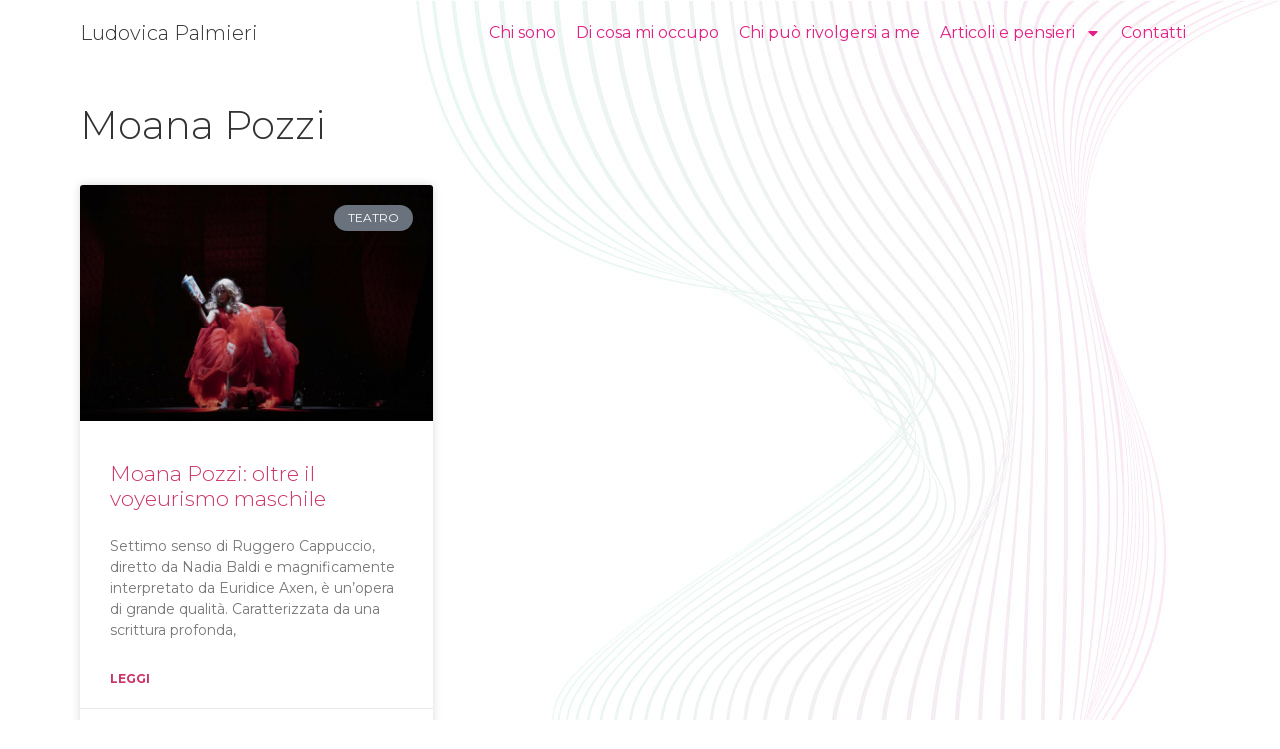

--- FILE ---
content_type: text/html; charset=UTF-8
request_url: https://www.ludovicapalmieri.com/tag/moana-pozzi/
body_size: 11395
content:
<!doctype html>
<html lang="it-IT">
<head>
	<meta charset="UTF-8">
	<meta name="viewport" content="width=device-width, initial-scale=1">
	<link rel="profile" href="https://gmpg.org/xfn/11">
	<meta name='robots' content='index, follow, max-image-preview:large, max-snippet:-1, max-video-preview:-1' />

	<!-- This site is optimized with the Yoast SEO plugin v21.6 - https://yoast.com/wordpress/plugins/seo/ -->
	<title>Moana Pozzi Archivi - Ludovica Palmieri</title>
	<link rel="canonical" href="https://www.ludovicapalmieri.com/tag/moana-pozzi/" />
	<meta property="og:locale" content="it_IT" />
	<meta property="og:type" content="article" />
	<meta property="og:title" content="Moana Pozzi Archivi - Ludovica Palmieri" />
	<meta property="og:url" content="https://www.ludovicapalmieri.com/tag/moana-pozzi/" />
	<meta property="og:site_name" content="Ludovica Palmieri" />
	<meta name="twitter:card" content="summary_large_image" />
	<script type="application/ld+json" class="yoast-schema-graph">{"@context":"https://schema.org","@graph":[{"@type":"CollectionPage","@id":"https://www.ludovicapalmieri.com/tag/moana-pozzi/","url":"https://www.ludovicapalmieri.com/tag/moana-pozzi/","name":"Moana Pozzi Archivi - Ludovica Palmieri","isPartOf":{"@id":"https://www.ludovicapalmieri.com/#website"},"primaryImageOfPage":{"@id":"https://www.ludovicapalmieri.com/tag/moana-pozzi/#primaryimage"},"image":{"@id":"https://www.ludovicapalmieri.com/tag/moana-pozzi/#primaryimage"},"thumbnailUrl":"https://www.ludovicapalmieri.com/wp-content/uploads/2023/01/Ntfi_07072020_Settimo_Senso_Ph_SalvatorePastore_L0A0303.jpg","breadcrumb":{"@id":"https://www.ludovicapalmieri.com/tag/moana-pozzi/#breadcrumb"},"inLanguage":"it-IT"},{"@type":"ImageObject","inLanguage":"it-IT","@id":"https://www.ludovicapalmieri.com/tag/moana-pozzi/#primaryimage","url":"https://www.ludovicapalmieri.com/wp-content/uploads/2023/01/Ntfi_07072020_Settimo_Senso_Ph_SalvatorePastore_L0A0303.jpg","contentUrl":"https://www.ludovicapalmieri.com/wp-content/uploads/2023/01/Ntfi_07072020_Settimo_Senso_Ph_SalvatorePastore_L0A0303.jpg","width":1600,"height":1066,"caption":"Settimo Senso, ph Salvatore Pastore"},{"@type":"BreadcrumbList","@id":"https://www.ludovicapalmieri.com/tag/moana-pozzi/#breadcrumb","itemListElement":[{"@type":"ListItem","position":1,"name":"Home","item":"https://www.ludovicapalmieri.com/"},{"@type":"ListItem","position":2,"name":"Moana Pozzi"}]},{"@type":"WebSite","@id":"https://www.ludovicapalmieri.com/#website","url":"https://www.ludovicapalmieri.com/","name":"Ludovica Palmieri","description":"Appassionata di arte, cultura ed umanità","potentialAction":[{"@type":"SearchAction","target":{"@type":"EntryPoint","urlTemplate":"https://www.ludovicapalmieri.com/?s={search_term_string}"},"query-input":"required name=search_term_string"}],"inLanguage":"it-IT"}]}</script>
	<!-- / Yoast SEO plugin. -->


<link rel="alternate" type="application/rss+xml" title="Ludovica Palmieri &raquo; Feed" href="https://www.ludovicapalmieri.com/feed/" />
<link rel="alternate" type="application/rss+xml" title="Ludovica Palmieri &raquo; Feed dei commenti" href="https://www.ludovicapalmieri.com/comments/feed/" />
<link rel="alternate" type="application/rss+xml" title="Ludovica Palmieri &raquo; Moana Pozzi Feed del tag" href="https://www.ludovicapalmieri.com/tag/moana-pozzi/feed/" />
<style id='wp-img-auto-sizes-contain-inline-css'>
img:is([sizes=auto i],[sizes^="auto," i]){contain-intrinsic-size:3000px 1500px}
/*# sourceURL=wp-img-auto-sizes-contain-inline-css */
</style>
<link rel='stylesheet' id='wpra-lightbox-css' href='https://www.ludovicapalmieri.com/wp-content/plugins/wp-rss-aggregator/core/css/jquery-colorbox.css?ver=1.4.33' media='all' />
<style id='wp-emoji-styles-inline-css'>

	img.wp-smiley, img.emoji {
		display: inline !important;
		border: none !important;
		box-shadow: none !important;
		height: 1em !important;
		width: 1em !important;
		margin: 0 0.07em !important;
		vertical-align: -0.1em !important;
		background: none !important;
		padding: 0 !important;
	}
/*# sourceURL=wp-emoji-styles-inline-css */
</style>
<link rel='stylesheet' id='wp-block-library-css' href='https://www.ludovicapalmieri.com/wp-includes/css/dist/block-library/style.min.css?ver=6.9' media='all' />
<style id='global-styles-inline-css'>
:root{--wp--preset--aspect-ratio--square: 1;--wp--preset--aspect-ratio--4-3: 4/3;--wp--preset--aspect-ratio--3-4: 3/4;--wp--preset--aspect-ratio--3-2: 3/2;--wp--preset--aspect-ratio--2-3: 2/3;--wp--preset--aspect-ratio--16-9: 16/9;--wp--preset--aspect-ratio--9-16: 9/16;--wp--preset--color--black: #000000;--wp--preset--color--cyan-bluish-gray: #abb8c3;--wp--preset--color--white: #ffffff;--wp--preset--color--pale-pink: #f78da7;--wp--preset--color--vivid-red: #cf2e2e;--wp--preset--color--luminous-vivid-orange: #ff6900;--wp--preset--color--luminous-vivid-amber: #fcb900;--wp--preset--color--light-green-cyan: #7bdcb5;--wp--preset--color--vivid-green-cyan: #00d084;--wp--preset--color--pale-cyan-blue: #8ed1fc;--wp--preset--color--vivid-cyan-blue: #0693e3;--wp--preset--color--vivid-purple: #9b51e0;--wp--preset--gradient--vivid-cyan-blue-to-vivid-purple: linear-gradient(135deg,rgb(6,147,227) 0%,rgb(155,81,224) 100%);--wp--preset--gradient--light-green-cyan-to-vivid-green-cyan: linear-gradient(135deg,rgb(122,220,180) 0%,rgb(0,208,130) 100%);--wp--preset--gradient--luminous-vivid-amber-to-luminous-vivid-orange: linear-gradient(135deg,rgb(252,185,0) 0%,rgb(255,105,0) 100%);--wp--preset--gradient--luminous-vivid-orange-to-vivid-red: linear-gradient(135deg,rgb(255,105,0) 0%,rgb(207,46,46) 100%);--wp--preset--gradient--very-light-gray-to-cyan-bluish-gray: linear-gradient(135deg,rgb(238,238,238) 0%,rgb(169,184,195) 100%);--wp--preset--gradient--cool-to-warm-spectrum: linear-gradient(135deg,rgb(74,234,220) 0%,rgb(151,120,209) 20%,rgb(207,42,186) 40%,rgb(238,44,130) 60%,rgb(251,105,98) 80%,rgb(254,248,76) 100%);--wp--preset--gradient--blush-light-purple: linear-gradient(135deg,rgb(255,206,236) 0%,rgb(152,150,240) 100%);--wp--preset--gradient--blush-bordeaux: linear-gradient(135deg,rgb(254,205,165) 0%,rgb(254,45,45) 50%,rgb(107,0,62) 100%);--wp--preset--gradient--luminous-dusk: linear-gradient(135deg,rgb(255,203,112) 0%,rgb(199,81,192) 50%,rgb(65,88,208) 100%);--wp--preset--gradient--pale-ocean: linear-gradient(135deg,rgb(255,245,203) 0%,rgb(182,227,212) 50%,rgb(51,167,181) 100%);--wp--preset--gradient--electric-grass: linear-gradient(135deg,rgb(202,248,128) 0%,rgb(113,206,126) 100%);--wp--preset--gradient--midnight: linear-gradient(135deg,rgb(2,3,129) 0%,rgb(40,116,252) 100%);--wp--preset--font-size--small: 13px;--wp--preset--font-size--medium: 20px;--wp--preset--font-size--large: 36px;--wp--preset--font-size--x-large: 42px;--wp--preset--spacing--20: 0.44rem;--wp--preset--spacing--30: 0.67rem;--wp--preset--spacing--40: 1rem;--wp--preset--spacing--50: 1.5rem;--wp--preset--spacing--60: 2.25rem;--wp--preset--spacing--70: 3.38rem;--wp--preset--spacing--80: 5.06rem;--wp--preset--shadow--natural: 6px 6px 9px rgba(0, 0, 0, 0.2);--wp--preset--shadow--deep: 12px 12px 50px rgba(0, 0, 0, 0.4);--wp--preset--shadow--sharp: 6px 6px 0px rgba(0, 0, 0, 0.2);--wp--preset--shadow--outlined: 6px 6px 0px -3px rgb(255, 255, 255), 6px 6px rgb(0, 0, 0);--wp--preset--shadow--crisp: 6px 6px 0px rgb(0, 0, 0);}:where(.is-layout-flex){gap: 0.5em;}:where(.is-layout-grid){gap: 0.5em;}body .is-layout-flex{display: flex;}.is-layout-flex{flex-wrap: wrap;align-items: center;}.is-layout-flex > :is(*, div){margin: 0;}body .is-layout-grid{display: grid;}.is-layout-grid > :is(*, div){margin: 0;}:where(.wp-block-columns.is-layout-flex){gap: 2em;}:where(.wp-block-columns.is-layout-grid){gap: 2em;}:where(.wp-block-post-template.is-layout-flex){gap: 1.25em;}:where(.wp-block-post-template.is-layout-grid){gap: 1.25em;}.has-black-color{color: var(--wp--preset--color--black) !important;}.has-cyan-bluish-gray-color{color: var(--wp--preset--color--cyan-bluish-gray) !important;}.has-white-color{color: var(--wp--preset--color--white) !important;}.has-pale-pink-color{color: var(--wp--preset--color--pale-pink) !important;}.has-vivid-red-color{color: var(--wp--preset--color--vivid-red) !important;}.has-luminous-vivid-orange-color{color: var(--wp--preset--color--luminous-vivid-orange) !important;}.has-luminous-vivid-amber-color{color: var(--wp--preset--color--luminous-vivid-amber) !important;}.has-light-green-cyan-color{color: var(--wp--preset--color--light-green-cyan) !important;}.has-vivid-green-cyan-color{color: var(--wp--preset--color--vivid-green-cyan) !important;}.has-pale-cyan-blue-color{color: var(--wp--preset--color--pale-cyan-blue) !important;}.has-vivid-cyan-blue-color{color: var(--wp--preset--color--vivid-cyan-blue) !important;}.has-vivid-purple-color{color: var(--wp--preset--color--vivid-purple) !important;}.has-black-background-color{background-color: var(--wp--preset--color--black) !important;}.has-cyan-bluish-gray-background-color{background-color: var(--wp--preset--color--cyan-bluish-gray) !important;}.has-white-background-color{background-color: var(--wp--preset--color--white) !important;}.has-pale-pink-background-color{background-color: var(--wp--preset--color--pale-pink) !important;}.has-vivid-red-background-color{background-color: var(--wp--preset--color--vivid-red) !important;}.has-luminous-vivid-orange-background-color{background-color: var(--wp--preset--color--luminous-vivid-orange) !important;}.has-luminous-vivid-amber-background-color{background-color: var(--wp--preset--color--luminous-vivid-amber) !important;}.has-light-green-cyan-background-color{background-color: var(--wp--preset--color--light-green-cyan) !important;}.has-vivid-green-cyan-background-color{background-color: var(--wp--preset--color--vivid-green-cyan) !important;}.has-pale-cyan-blue-background-color{background-color: var(--wp--preset--color--pale-cyan-blue) !important;}.has-vivid-cyan-blue-background-color{background-color: var(--wp--preset--color--vivid-cyan-blue) !important;}.has-vivid-purple-background-color{background-color: var(--wp--preset--color--vivid-purple) !important;}.has-black-border-color{border-color: var(--wp--preset--color--black) !important;}.has-cyan-bluish-gray-border-color{border-color: var(--wp--preset--color--cyan-bluish-gray) !important;}.has-white-border-color{border-color: var(--wp--preset--color--white) !important;}.has-pale-pink-border-color{border-color: var(--wp--preset--color--pale-pink) !important;}.has-vivid-red-border-color{border-color: var(--wp--preset--color--vivid-red) !important;}.has-luminous-vivid-orange-border-color{border-color: var(--wp--preset--color--luminous-vivid-orange) !important;}.has-luminous-vivid-amber-border-color{border-color: var(--wp--preset--color--luminous-vivid-amber) !important;}.has-light-green-cyan-border-color{border-color: var(--wp--preset--color--light-green-cyan) !important;}.has-vivid-green-cyan-border-color{border-color: var(--wp--preset--color--vivid-green-cyan) !important;}.has-pale-cyan-blue-border-color{border-color: var(--wp--preset--color--pale-cyan-blue) !important;}.has-vivid-cyan-blue-border-color{border-color: var(--wp--preset--color--vivid-cyan-blue) !important;}.has-vivid-purple-border-color{border-color: var(--wp--preset--color--vivid-purple) !important;}.has-vivid-cyan-blue-to-vivid-purple-gradient-background{background: var(--wp--preset--gradient--vivid-cyan-blue-to-vivid-purple) !important;}.has-light-green-cyan-to-vivid-green-cyan-gradient-background{background: var(--wp--preset--gradient--light-green-cyan-to-vivid-green-cyan) !important;}.has-luminous-vivid-amber-to-luminous-vivid-orange-gradient-background{background: var(--wp--preset--gradient--luminous-vivid-amber-to-luminous-vivid-orange) !important;}.has-luminous-vivid-orange-to-vivid-red-gradient-background{background: var(--wp--preset--gradient--luminous-vivid-orange-to-vivid-red) !important;}.has-very-light-gray-to-cyan-bluish-gray-gradient-background{background: var(--wp--preset--gradient--very-light-gray-to-cyan-bluish-gray) !important;}.has-cool-to-warm-spectrum-gradient-background{background: var(--wp--preset--gradient--cool-to-warm-spectrum) !important;}.has-blush-light-purple-gradient-background{background: var(--wp--preset--gradient--blush-light-purple) !important;}.has-blush-bordeaux-gradient-background{background: var(--wp--preset--gradient--blush-bordeaux) !important;}.has-luminous-dusk-gradient-background{background: var(--wp--preset--gradient--luminous-dusk) !important;}.has-pale-ocean-gradient-background{background: var(--wp--preset--gradient--pale-ocean) !important;}.has-electric-grass-gradient-background{background: var(--wp--preset--gradient--electric-grass) !important;}.has-midnight-gradient-background{background: var(--wp--preset--gradient--midnight) !important;}.has-small-font-size{font-size: var(--wp--preset--font-size--small) !important;}.has-medium-font-size{font-size: var(--wp--preset--font-size--medium) !important;}.has-large-font-size{font-size: var(--wp--preset--font-size--large) !important;}.has-x-large-font-size{font-size: var(--wp--preset--font-size--x-large) !important;}
/*# sourceURL=global-styles-inline-css */
</style>

<style id='classic-theme-styles-inline-css'>
/*! This file is auto-generated */
.wp-block-button__link{color:#fff;background-color:#32373c;border-radius:9999px;box-shadow:none;text-decoration:none;padding:calc(.667em + 2px) calc(1.333em + 2px);font-size:1.125em}.wp-block-file__button{background:#32373c;color:#fff;text-decoration:none}
/*# sourceURL=/wp-includes/css/classic-themes.min.css */
</style>
<link rel='stylesheet' id='bootstrap-css' href='https://www.ludovicapalmieri.com/wp-content/themes/ludovica-palmieri/lib/bootstrap/css/bootstrap.min.css?ver=6.9' media='all' />
<link rel='stylesheet' id='parent-style-css' href='https://www.ludovicapalmieri.com/wp-content/themes/ludovica-palmieri/style.css?ver=6.9' media='all' />
<link rel='stylesheet' id='hello-elementor-css' href='https://www.ludovicapalmieri.com/wp-content/themes/hello-elementor/style.min.css?ver=2.7.1' media='all' />
<link rel='stylesheet' id='hello-elementor-theme-style-css' href='https://www.ludovicapalmieri.com/wp-content/themes/hello-elementor/theme.min.css?ver=2.7.1' media='all' />
<link rel='stylesheet' id='elementor-frontend-css' href='https://www.ludovicapalmieri.com/wp-content/plugins/elementor/assets/css/frontend-lite.min.css?ver=3.17.3' media='all' />
<link rel='stylesheet' id='elementor-post-6-css' href='https://www.ludovicapalmieri.com/wp-content/uploads/elementor/css/post-6.css?ver=1701597878' media='all' />
<link rel='stylesheet' id='elementor-lazyload-css' href='https://www.ludovicapalmieri.com/wp-content/plugins/elementor/assets/css/modules/lazyload/frontend.min.css?ver=3.17.3' media='all' />
<link rel='stylesheet' id='swiper-css' href='https://www.ludovicapalmieri.com/wp-content/plugins/elementor/assets/lib/swiper/css/swiper.min.css?ver=5.3.6' media='all' />
<link rel='stylesheet' id='elementor-pro-css' href='https://www.ludovicapalmieri.com/wp-content/plugins/elementor-pro/assets/css/frontend-lite.min.css?ver=3.12.2' media='all' />
<link rel='stylesheet' id='full-screen-menu-frontend-css' href='https://www.ludovicapalmieri.com/wp-content/plugins/full-screen-menu-for-elementor/assets/css/frontend.min.css?ver=1.0.6' media='all' />
<link rel='stylesheet' id='font-awesome-5-all-css' href='https://www.ludovicapalmieri.com/wp-content/plugins/elementor/assets/lib/font-awesome/css/all.min.css?ver=3.17.3' media='all' />
<link rel='stylesheet' id='font-awesome-4-shim-css' href='https://www.ludovicapalmieri.com/wp-content/plugins/elementor/assets/lib/font-awesome/css/v4-shims.min.css?ver=3.17.3' media='all' />
<link rel='stylesheet' id='elementor-post-19-css' href='https://www.ludovicapalmieri.com/wp-content/uploads/elementor/css/post-19.css?ver=1701597879' media='all' />
<link rel='stylesheet' id='elementor-post-55-css' href='https://www.ludovicapalmieri.com/wp-content/uploads/elementor/css/post-55.css?ver=1701597879' media='all' />
<link rel='stylesheet' id='elementor-post-159-css' href='https://www.ludovicapalmieri.com/wp-content/uploads/elementor/css/post-159.css?ver=1701599301' media='all' />
<link rel='stylesheet' id='google-fonts-1-css' href='https://fonts.googleapis.com/css?family=Roboto%3A100%2C100italic%2C200%2C200italic%2C300%2C300italic%2C400%2C400italic%2C500%2C500italic%2C600%2C600italic%2C700%2C700italic%2C800%2C800italic%2C900%2C900italic%7CRoboto+Slab%3A100%2C100italic%2C200%2C200italic%2C300%2C300italic%2C400%2C400italic%2C500%2C500italic%2C600%2C600italic%2C700%2C700italic%2C800%2C800italic%2C900%2C900italic%7CMontserrat%3A100%2C100italic%2C200%2C200italic%2C300%2C300italic%2C400%2C400italic%2C500%2C500italic%2C600%2C600italic%2C700%2C700italic%2C800%2C800italic%2C900%2C900italic&#038;display=auto&#038;ver=6.9' media='all' />
<link rel="preconnect" href="https://fonts.gstatic.com/" crossorigin><script src="https://www.ludovicapalmieri.com/wp-includes/js/jquery/jquery.min.js?ver=3.7.1" id="jquery-core-js"></script>
<script src="https://www.ludovicapalmieri.com/wp-includes/js/jquery/jquery-migrate.min.js?ver=3.4.1" id="jquery-migrate-js"></script>
<script src="https://www.ludovicapalmieri.com/wp-content/plugins/elementor/assets/lib/font-awesome/js/v4-shims.min.js?ver=3.17.3" id="font-awesome-4-shim-js"></script>
<link rel="https://api.w.org/" href="https://www.ludovicapalmieri.com/wp-json/" /><link rel="alternate" title="JSON" type="application/json" href="https://www.ludovicapalmieri.com/wp-json/wp/v2/tags/260" /><link rel="EditURI" type="application/rsd+xml" title="RSD" href="https://www.ludovicapalmieri.com/xmlrpc.php?rsd" />
<meta name="generator" content="WordPress 6.9" />
<!-- Menexa Login 0.5.0 --><meta name="generator" content="Elementor 3.17.3; features: e_dom_optimization, e_optimized_assets_loading, e_optimized_css_loading, e_font_icon_svg, additional_custom_breakpoints; settings: css_print_method-external, google_font-enabled, font_display-auto">
<!-- Google tag (gtag.js) -->
<script async src="https://www.googletagmanager.com/gtag/js?id=G-EDCMECSSZT"></script>
<script>
  window.dataLayer = window.dataLayer || [];
  function gtag(){dataLayer.push(arguments);}
  gtag('js', new Date());

  gtag('config', 'G-EDCMECSSZT');
</script>
<link rel="icon" href="https://www.ludovicapalmieri.com/wp-content/uploads/2022/02/lp-150x150.jpg" sizes="32x32" />
<link rel="icon" href="https://www.ludovicapalmieri.com/wp-content/uploads/2022/02/lp.jpg" sizes="192x192" />
<link rel="apple-touch-icon" href="https://www.ludovicapalmieri.com/wp-content/uploads/2022/02/lp.jpg" />
<meta name="msapplication-TileImage" content="https://www.ludovicapalmieri.com/wp-content/uploads/2022/02/lp.jpg" />
<link rel='stylesheet' id='elementor-post-300-css' href='https://www.ludovicapalmieri.com/wp-content/uploads/elementor/css/post-300.css?ver=1701597879' media='all' />
<link rel='stylesheet' id='e-animations-css' href='https://www.ludovicapalmieri.com/wp-content/plugins/elementor/assets/lib/animations/animations.min.css?ver=3.17.3' media='all' />
</head>
<body class="archive tag tag-moana-pozzi tag-260 wp-theme-hello-elementor wp-child-theme-ludovica-palmieri e-lazyload elementor-default elementor-template-full-width elementor-kit-6 elementor-page-159">


<a class="skip-link screen-reader-text" href="#content">Vai al contenuto</a>

		<div data-elementor-type="header" data-elementor-id="19" class="elementor elementor-19 elementor-location-header">
								<section class="elementor-section elementor-top-section elementor-element elementor-element-6a9bbc1 elementor-section-content-middle elementor-section-boxed elementor-section-height-default elementor-section-height-default" data-id="6a9bbc1" data-element_type="section">
						<div class="elementor-container elementor-column-gap-default">
					<div class="elementor-column elementor-col-33 elementor-top-column elementor-element elementor-element-48682b3" data-id="48682b3" data-element_type="column">
			<div class="elementor-widget-wrap elementor-element-populated">
								<div class="elementor-element elementor-element-6827b3e elementor-widget elementor-widget-theme-site-title elementor-widget-heading" data-id="6827b3e" data-element_type="widget" data-widget_type="theme-site-title.default">
				<div class="elementor-widget-container">
			<style>/*! elementor - v3.17.0 - 08-11-2023 */
.elementor-heading-title{padding:0;margin:0;line-height:1}.elementor-widget-heading .elementor-heading-title[class*=elementor-size-]>a{color:inherit;font-size:inherit;line-height:inherit}.elementor-widget-heading .elementor-heading-title.elementor-size-small{font-size:15px}.elementor-widget-heading .elementor-heading-title.elementor-size-medium{font-size:19px}.elementor-widget-heading .elementor-heading-title.elementor-size-large{font-size:29px}.elementor-widget-heading .elementor-heading-title.elementor-size-xl{font-size:39px}.elementor-widget-heading .elementor-heading-title.elementor-size-xxl{font-size:59px}</style><h2 class="elementor-heading-title elementor-size-default"><a href="https://www.ludovicapalmieri.com">Ludovica Palmieri</a></h2>		</div>
				</div>
					</div>
		</div>
				<div class="elementor-column elementor-col-66 elementor-top-column elementor-element elementor-element-98febf7 hidden-print" data-id="98febf7" data-element_type="column">
			<div class="elementor-widget-wrap elementor-element-populated">
								<div class="elementor-element elementor-element-9d2fa79 elementor-nav-menu__align-right elementor-nav-menu--stretch elementor-nav-menu--dropdown-tablet elementor-nav-menu__text-align-aside elementor-nav-menu--toggle elementor-nav-menu--burger elementor-widget elementor-widget-nav-menu" data-id="9d2fa79" data-element_type="widget" data-settings="{&quot;full_width&quot;:&quot;stretch&quot;,&quot;layout&quot;:&quot;horizontal&quot;,&quot;submenu_icon&quot;:{&quot;value&quot;:&quot;&lt;svg class=\&quot;e-font-icon-svg e-fas-caret-down\&quot; viewBox=\&quot;0 0 320 512\&quot; xmlns=\&quot;http:\/\/www.w3.org\/2000\/svg\&quot;&gt;&lt;path d=\&quot;M31.3 192h257.3c17.8 0 26.7 21.5 14.1 34.1L174.1 354.8c-7.8 7.8-20.5 7.8-28.3 0L17.2 226.1C4.6 213.5 13.5 192 31.3 192z\&quot;&gt;&lt;\/path&gt;&lt;\/svg&gt;&quot;,&quot;library&quot;:&quot;fa-solid&quot;},&quot;toggle&quot;:&quot;burger&quot;}" data-widget_type="nav-menu.default">
				<div class="elementor-widget-container">
			<link rel="stylesheet" href="https://www.ludovicapalmieri.com/wp-content/plugins/elementor-pro/assets/css/widget-nav-menu.min.css">			<nav class="elementor-nav-menu--main elementor-nav-menu__container elementor-nav-menu--layout-horizontal e--pointer-underline e--animation-fade">
				<ul id="menu-1-9d2fa79" class="elementor-nav-menu"><li class="menu-item menu-item-type-post_type menu-item-object-page menu-item-36"><a href="https://www.ludovicapalmieri.com/chi-sono/" class="elementor-item">Chi sono</a></li>
<li class="menu-item menu-item-type-post_type menu-item-object-page menu-item-37"><a href="https://www.ludovicapalmieri.com/di-cosa-mi-occupo/" class="elementor-item">Di cosa mi occupo</a></li>
<li class="menu-item menu-item-type-post_type menu-item-object-page menu-item-38"><a href="https://www.ludovicapalmieri.com/chi-puo-rivolgersi-a-me/" class="elementor-item">Chi può rivolgersi a me</a></li>
<li class="menu-item menu-item-type-custom menu-item-object-custom menu-item-has-children menu-item-46"><a href="#" class="elementor-item elementor-item-anchor">Articoli e pensieri</a>
<ul class="sub-menu elementor-nav-menu--dropdown">
	<li class="menu-item menu-item-type-post_type menu-item-object-page menu-item-1335"><a href="https://www.ludovicapalmieri.com/artribune/" class="elementor-sub-item">Su Artribune</a></li>
	<li class="menu-item menu-item-type-taxonomy menu-item-object-category menu-item-48"><a href="https://www.ludovicapalmieri.com/category/arte/" class="elementor-sub-item">Arte</a></li>
	<li class="menu-item menu-item-type-taxonomy menu-item-object-category menu-item-49"><a href="https://www.ludovicapalmieri.com/category/pensieri/" class="elementor-sub-item">Pensieri</a></li>
	<li class="menu-item menu-item-type-taxonomy menu-item-object-category menu-item-51"><a href="https://www.ludovicapalmieri.com/category/teatro/" class="elementor-sub-item">Teatro</a></li>
	<li class="menu-item menu-item-type-taxonomy menu-item-object-category menu-item-1159"><a href="https://www.ludovicapalmieri.com/category/salute/" class="elementor-sub-item">Salute</a></li>
</ul>
</li>
<li class="menu-item menu-item-type-post_type menu-item-object-page menu-item-153"><a href="https://www.ludovicapalmieri.com/contatti/" class="elementor-item">Contatti</a></li>
</ul>			</nav>
					<div class="elementor-menu-toggle" role="button" tabindex="0" aria-label="Menu di commutazione" aria-expanded="false">
			<svg aria-hidden="true" role="presentation" class="elementor-menu-toggle__icon--open e-font-icon-svg e-eicon-menu-bar" viewBox="0 0 1000 1000" xmlns="http://www.w3.org/2000/svg"><path d="M104 333H896C929 333 958 304 958 271S929 208 896 208H104C71 208 42 237 42 271S71 333 104 333ZM104 583H896C929 583 958 554 958 521S929 458 896 458H104C71 458 42 487 42 521S71 583 104 583ZM104 833H896C929 833 958 804 958 771S929 708 896 708H104C71 708 42 737 42 771S71 833 104 833Z"></path></svg><svg aria-hidden="true" role="presentation" class="elementor-menu-toggle__icon--close e-font-icon-svg e-eicon-close" viewBox="0 0 1000 1000" xmlns="http://www.w3.org/2000/svg"><path d="M742 167L500 408 258 167C246 154 233 150 217 150 196 150 179 158 167 167 154 179 150 196 150 212 150 229 154 242 171 254L408 500 167 742C138 771 138 800 167 829 196 858 225 858 254 829L496 587 738 829C750 842 767 846 783 846 800 846 817 842 829 829 842 817 846 804 846 783 846 767 842 750 829 737L588 500 833 258C863 229 863 200 833 171 804 137 775 137 742 167Z"></path></svg>			<span class="elementor-screen-only">Menu</span>
		</div>
					<nav class="elementor-nav-menu--dropdown elementor-nav-menu__container" aria-hidden="true">
				<ul id="menu-2-9d2fa79" class="elementor-nav-menu"><li class="menu-item menu-item-type-post_type menu-item-object-page menu-item-36"><a href="https://www.ludovicapalmieri.com/chi-sono/" class="elementor-item" tabindex="-1">Chi sono</a></li>
<li class="menu-item menu-item-type-post_type menu-item-object-page menu-item-37"><a href="https://www.ludovicapalmieri.com/di-cosa-mi-occupo/" class="elementor-item" tabindex="-1">Di cosa mi occupo</a></li>
<li class="menu-item menu-item-type-post_type menu-item-object-page menu-item-38"><a href="https://www.ludovicapalmieri.com/chi-puo-rivolgersi-a-me/" class="elementor-item" tabindex="-1">Chi può rivolgersi a me</a></li>
<li class="menu-item menu-item-type-custom menu-item-object-custom menu-item-has-children menu-item-46"><a href="#" class="elementor-item elementor-item-anchor" tabindex="-1">Articoli e pensieri</a>
<ul class="sub-menu elementor-nav-menu--dropdown">
	<li class="menu-item menu-item-type-post_type menu-item-object-page menu-item-1335"><a href="https://www.ludovicapalmieri.com/artribune/" class="elementor-sub-item" tabindex="-1">Su Artribune</a></li>
	<li class="menu-item menu-item-type-taxonomy menu-item-object-category menu-item-48"><a href="https://www.ludovicapalmieri.com/category/arte/" class="elementor-sub-item" tabindex="-1">Arte</a></li>
	<li class="menu-item menu-item-type-taxonomy menu-item-object-category menu-item-49"><a href="https://www.ludovicapalmieri.com/category/pensieri/" class="elementor-sub-item" tabindex="-1">Pensieri</a></li>
	<li class="menu-item menu-item-type-taxonomy menu-item-object-category menu-item-51"><a href="https://www.ludovicapalmieri.com/category/teatro/" class="elementor-sub-item" tabindex="-1">Teatro</a></li>
	<li class="menu-item menu-item-type-taxonomy menu-item-object-category menu-item-1159"><a href="https://www.ludovicapalmieri.com/category/salute/" class="elementor-sub-item" tabindex="-1">Salute</a></li>
</ul>
</li>
<li class="menu-item menu-item-type-post_type menu-item-object-page menu-item-153"><a href="https://www.ludovicapalmieri.com/contatti/" class="elementor-item" tabindex="-1">Contatti</a></li>
</ul>			</nav>
				</div>
				</div>
					</div>
		</div>
							</div>
		</section>
						</div>
				<div data-elementor-type="archive" data-elementor-id="159" class="elementor elementor-159 elementor-location-archive">
								<section class="elementor-section elementor-top-section elementor-element elementor-element-5497812 elementor-section-boxed elementor-section-height-default elementor-section-height-default" data-id="5497812" data-element_type="section">
						<div class="elementor-container elementor-column-gap-default">
					<div class="elementor-column elementor-col-100 elementor-top-column elementor-element elementor-element-7ccf26d" data-id="7ccf26d" data-element_type="column">
			<div class="elementor-widget-wrap elementor-element-populated">
								<div class="elementor-element elementor-element-e1bd850 elementor-widget elementor-widget-heading" data-id="e1bd850" data-element_type="widget" data-widget_type="heading.default">
				<div class="elementor-widget-container">
			<h1 class="elementor-heading-title elementor-size-xl">Moana Pozzi</h1>		</div>
				</div>
				<div class="elementor-element elementor-element-228543e elementor-grid-3 elementor-grid-tablet-2 elementor-grid-mobile-1 elementor-posts--thumbnail-top elementor-card-shadow-yes elementor-posts__hover-gradient elementor-widget elementor-widget-archive-posts" data-id="228543e" data-element_type="widget" data-settings="{&quot;archive_cards_masonry&quot;:&quot;yes&quot;,&quot;archive_cards_columns&quot;:&quot;3&quot;,&quot;archive_cards_columns_tablet&quot;:&quot;2&quot;,&quot;archive_cards_columns_mobile&quot;:&quot;1&quot;,&quot;archive_cards_row_gap&quot;:{&quot;unit&quot;:&quot;px&quot;,&quot;size&quot;:35,&quot;sizes&quot;:[]},&quot;archive_cards_row_gap_tablet&quot;:{&quot;unit&quot;:&quot;px&quot;,&quot;size&quot;:&quot;&quot;,&quot;sizes&quot;:[]},&quot;archive_cards_row_gap_mobile&quot;:{&quot;unit&quot;:&quot;px&quot;,&quot;size&quot;:&quot;&quot;,&quot;sizes&quot;:[]},&quot;pagination_type&quot;:&quot;numbers&quot;}" data-widget_type="archive-posts.archive_cards">
				<div class="elementor-widget-container">
			<link rel="stylesheet" href="https://www.ludovicapalmieri.com/wp-content/plugins/elementor-pro/assets/css/widget-posts.min.css">		<div class="elementor-posts-container elementor-posts elementor-posts--skin-cards elementor-grid">
				<article class="elementor-post elementor-grid-item post-772 post type-post status-publish format-standard has-post-thumbnail hentry category-teatro tag-euridice-axen tag-moana-pozzi tag-nadia-baldi tag-ruggero-cappuccio">
			<div class="elementor-post__card">
				<a class="elementor-post__thumbnail__link" href="https://www.ludovicapalmieri.com/teatro/moana-pozzi-oltre-il-voyeurismo-maschile/" ><div class="elementor-post__thumbnail"><img width="768" height="512" src="https://www.ludovicapalmieri.com/wp-content/uploads/2023/01/Ntfi_07072020_Settimo_Senso_Ph_SalvatorePastore_L0A0303-768x512.jpg" class="attachment-medium_large size-medium_large wp-image-766" alt="Settimo Senso, ph Salvatore Pastore" decoding="async" fetchpriority="high" srcset="https://www.ludovicapalmieri.com/wp-content/uploads/2023/01/Ntfi_07072020_Settimo_Senso_Ph_SalvatorePastore_L0A0303-768x512.jpg 768w, https://www.ludovicapalmieri.com/wp-content/uploads/2023/01/Ntfi_07072020_Settimo_Senso_Ph_SalvatorePastore_L0A0303-300x200.jpg 300w, https://www.ludovicapalmieri.com/wp-content/uploads/2023/01/Ntfi_07072020_Settimo_Senso_Ph_SalvatorePastore_L0A0303-1024x682.jpg 1024w, https://www.ludovicapalmieri.com/wp-content/uploads/2023/01/Ntfi_07072020_Settimo_Senso_Ph_SalvatorePastore_L0A0303-1536x1023.jpg 1536w, https://www.ludovicapalmieri.com/wp-content/uploads/2023/01/Ntfi_07072020_Settimo_Senso_Ph_SalvatorePastore_L0A0303.jpg 1600w" sizes="(max-width: 768px) 100vw, 768px" /></div></a>
				<div class="elementor-post__badge">Teatro</div>
				<div class="elementor-post__text">
				<h3 class="elementor-post__title">
			<a href="https://www.ludovicapalmieri.com/teatro/moana-pozzi-oltre-il-voyeurismo-maschile/" >
				Moana Pozzi: oltre il voyeurismo maschile			</a>
		</h3>
				<div class="elementor-post__excerpt">
			<p>Settimo senso di Ruggero Cappuccio, diretto da Nadia Baldi e magnificamente interpretato da Euridice Axen, è un&#8217;opera di grande qualità. Caratterizzata da una scrittura profonda,</p>
		</div>
		
		<a class="elementor-post__read-more" href="https://www.ludovicapalmieri.com/teatro/moana-pozzi-oltre-il-voyeurismo-maschile/" aria-label="Leggi tutto Moana Pozzi: oltre il voyeurismo maschile" >
			Leggi		</a>

				</div>
				<div class="elementor-post__meta-data">
					<span class="elementor-post-date">
			27 Gennaio 2023		</span>
				</div>
					</div>
		</article>
				</div>
		
				</div>
				</div>
					</div>
		</div>
							</div>
		</section>
						</div>
				<div data-elementor-type="footer" data-elementor-id="55" class="elementor elementor-55 elementor-location-footer">
								<section class="elementor-section elementor-top-section elementor-element elementor-element-c7c97b8 elementor-section-boxed elementor-section-height-default elementor-section-height-default" data-id="c7c97b8" data-element_type="section">
						<div class="elementor-container elementor-column-gap-default">
					<div class="elementor-column elementor-col-33 elementor-top-column elementor-element elementor-element-88ce80a" data-id="88ce80a" data-element_type="column">
			<div class="elementor-widget-wrap elementor-element-populated">
								<div class="elementor-element elementor-element-200f9f7 elementor-widget elementor-widget-heading" data-id="200f9f7" data-element_type="widget" data-widget_type="heading.default">
				<div class="elementor-widget-container">
			<h4 class="elementor-heading-title elementor-size-default"><a href="mailto:info@ludovicapalmieri.com">info@ludovicapalmieri.com</a></h4>		</div>
				</div>
					</div>
		</div>
				<div class="elementor-column elementor-col-33 elementor-top-column elementor-element elementor-element-4b264bc" data-id="4b264bc" data-element_type="column">
			<div class="elementor-widget-wrap elementor-element-populated">
								<div class="elementor-element elementor-element-8bce093 elementor-widget elementor-widget-heading" data-id="8bce093" data-element_type="widget" data-widget_type="heading.default">
				<div class="elementor-widget-container">
			<h4 class="elementor-heading-title elementor-size-default"><a href="#elementor-action%3Aaction%3Dpopup%3Aopen%26settings%3DeyJpZCI6IjMwMCIsInRvZ2dsZSI6ZmFsc2V9" target="_blank">Credits</a></h4>		</div>
				</div>
					</div>
		</div>
				<div class="elementor-column elementor-col-33 elementor-top-column elementor-element elementor-element-4069641 hidden-print" data-id="4069641" data-element_type="column">
			<div class="elementor-widget-wrap elementor-element-populated">
								<div class="elementor-element elementor-element-799fdc4 elementor-widget elementor-widget-heading" data-id="799fdc4" data-element_type="widget" data-widget_type="heading.default">
				<div class="elementor-widget-container">
			<h4 class="elementor-heading-title elementor-size-default"><a href="https://www.ludovicapalmieri.com/privacy-policy/" target="_blank">Privacy Policy</a></h4>		</div>
				</div>
					</div>
		</div>
							</div>
		</section>
						</div>
		
<script type="speculationrules">
{"prefetch":[{"source":"document","where":{"and":[{"href_matches":"/*"},{"not":{"href_matches":["/wp-*.php","/wp-admin/*","/wp-content/uploads/*","/wp-content/*","/wp-content/plugins/*","/wp-content/themes/ludovica-palmieri/*","/wp-content/themes/hello-elementor/*","/*\\?(.+)"]}},{"not":{"selector_matches":"a[rel~=\"nofollow\"]"}},{"not":{"selector_matches":".no-prefetch, .no-prefetch a"}}]},"eagerness":"conservative"}]}
</script>
			<script type='text/javascript'>
				const lazyloadRunObserver = () => {
					const dataAttribute = 'data-e-bg-lazyload';
					const lazyloadBackgrounds = document.querySelectorAll( `[${ dataAttribute }]:not(.lazyloaded)` );
					const lazyloadBackgroundObserver = new IntersectionObserver( ( entries ) => {
					entries.forEach( ( entry ) => {
						if ( entry.isIntersecting ) {
							let lazyloadBackground = entry.target;
							const lazyloadSelector = lazyloadBackground.getAttribute( dataAttribute );
							if ( lazyloadSelector ) {
								lazyloadBackground = entry.target.querySelector( lazyloadSelector );
							}
							if( lazyloadBackground ) {
								lazyloadBackground.classList.add( 'lazyloaded' );
							}
							lazyloadBackgroundObserver.unobserve( entry.target );
						}
					});
					}, { rootMargin: '100px 0px 100px 0px' } );
					lazyloadBackgrounds.forEach( ( lazyloadBackground ) => {
						lazyloadBackgroundObserver.observe( lazyloadBackground );
					} );
				};
				const events = [
					'DOMContentLoaded',
					'elementor/lazyload/observe',
				];
				events.forEach( ( event ) => {
					document.addEventListener( event, lazyloadRunObserver );
				} );
			</script>
					<div data-elementor-type="popup" data-elementor-id="300" class="elementor elementor-300 elementor-location-popup" data-elementor-settings="{&quot;entrance_animation&quot;:&quot;rotateIn&quot;,&quot;entrance_animation_mobile&quot;:&quot;zoomIn&quot;,&quot;exit_animation&quot;:&quot;rotateIn&quot;,&quot;exit_animation_mobile&quot;:&quot;zoomIn&quot;,&quot;close_automatically&quot;:5,&quot;prevent_close_on_background_click&quot;:&quot;yes&quot;,&quot;prevent_close_on_esc_key&quot;:&quot;yes&quot;,&quot;entrance_animation_duration&quot;:{&quot;unit&quot;:&quot;px&quot;,&quot;size&quot;:1.2,&quot;sizes&quot;:[]},&quot;a11y_navigation&quot;:&quot;yes&quot;,&quot;timing&quot;:[]}">
								<section class="elementor-section elementor-top-section elementor-element elementor-element-3d622af elementor-section-boxed elementor-section-height-default elementor-section-height-default" data-id="3d622af" data-element_type="section" data-settings="{&quot;background_background&quot;:&quot;classic&quot;}">
						<div class="elementor-container elementor-column-gap-default">
					<div class="elementor-column elementor-col-100 elementor-top-column elementor-element elementor-element-6d7bebb" data-id="6d7bebb" data-element_type="column">
			<div class="elementor-widget-wrap elementor-element-populated">
								<div class="elementor-element elementor-element-7dfba23 elementor-invisible elementor-widget elementor-widget-image" data-id="7dfba23" data-element_type="widget" data-settings="{&quot;_animation&quot;:&quot;zoomIn&quot;}" data-widget_type="image.default">
				<div class="elementor-widget-container">
			<style>/*! elementor - v3.17.0 - 08-11-2023 */
.elementor-widget-image{text-align:center}.elementor-widget-image a{display:inline-block}.elementor-widget-image a img[src$=".svg"]{width:48px}.elementor-widget-image img{vertical-align:middle;display:inline-block}</style>													<a href="https://mpdb.it" target="_blank">
							<img src="https://mpdb.it/wp-content/uploads/2021/10/massimiliano-luglio-2020-003-300x300.jpg" title="" alt="" class="elementor-animation-pulse" loading="lazy" />								</a>
															</div>
				</div>
					</div>
		</div>
							</div>
		</section>
				<section class="elementor-section elementor-top-section elementor-element elementor-element-e1d6d93 elementor-section-boxed elementor-section-height-default elementor-section-height-default" data-id="e1d6d93" data-element_type="section" data-settings="{&quot;background_background&quot;:&quot;classic&quot;}">
						<div class="elementor-container elementor-column-gap-default">
					<div class="elementor-column elementor-col-100 elementor-top-column elementor-element elementor-element-0091fb8" data-id="0091fb8" data-element_type="column" data-settings="{&quot;background_background&quot;:&quot;classic&quot;}">
			<div class="elementor-widget-wrap elementor-element-populated">
								<div class="elementor-element elementor-element-e0d17cb elementor-headline--style-highlight elementor-widget elementor-widget-animated-headline" data-id="e0d17cb" data-element_type="widget" data-settings="{&quot;marker&quot;:&quot;double_underline&quot;,&quot;highlighted_text&quot;:&quot;with love&quot;,&quot;highlight_animation_duration&quot;:3000,&quot;highlight_iteration_delay&quot;:1000,&quot;headline_style&quot;:&quot;highlight&quot;,&quot;loop&quot;:&quot;yes&quot;}" data-widget_type="animated-headline.default">
				<div class="elementor-widget-container">
			<link rel="stylesheet" href="https://www.ludovicapalmieri.com/wp-content/plugins/elementor-pro/assets/css/widget-animated-headline.min.css">		<h5 class="elementor-headline">
					<span class="elementor-headline-plain-text elementor-headline-text-wrapper">Made </span>
				<span class="elementor-headline-dynamic-wrapper elementor-headline-text-wrapper">
					<span class="elementor-headline-dynamic-text elementor-headline-text-active">with love</span>
				</span>
					<span class="elementor-headline-plain-text elementor-headline-text-wrapper">for my friend Ludovica​</span>
					</h5>
				</div>
				</div>
					</div>
		</div>
							</div>
		</section>
						</div>
		<script src='https://www.google.com/recaptcha/api.js?hl=en'></script><script src="https://www.ludovicapalmieri.com/wp-content/themes/ludovica-palmieri/lib/bootstrap/js/bootstrap.min.js?ver=6.9" id="bootstrap-js-js"></script>
<script src="https://www.ludovicapalmieri.com/wp-content/themes/hello-elementor/assets/js/hello-frontend.min.js?ver=1.0.0" id="hello-theme-frontend-js"></script>
<script src="https://www.ludovicapalmieri.com/wp-content/plugins/elementor-pro/assets/lib/smartmenus/jquery.smartmenus.min.js?ver=1.0.1" id="smartmenus-js"></script>
<script src="https://www.ludovicapalmieri.com/wp-includes/js/imagesloaded.min.js?ver=5.0.0" id="imagesloaded-js"></script>
<script src="https://www.ludovicapalmieri.com/wp-content/plugins/elementor-pro/assets/js/webpack-pro.runtime.min.js?ver=3.12.2" id="elementor-pro-webpack-runtime-js"></script>
<script src="https://www.ludovicapalmieri.com/wp-content/plugins/elementor/assets/js/webpack.runtime.min.js?ver=3.17.3" id="elementor-webpack-runtime-js"></script>
<script src="https://www.ludovicapalmieri.com/wp-content/plugins/elementor/assets/js/frontend-modules.min.js?ver=3.17.3" id="elementor-frontend-modules-js"></script>
<script src="https://www.ludovicapalmieri.com/wp-includes/js/dist/hooks.min.js?ver=dd5603f07f9220ed27f1" id="wp-hooks-js"></script>
<script src="https://www.ludovicapalmieri.com/wp-includes/js/dist/i18n.min.js?ver=c26c3dc7bed366793375" id="wp-i18n-js"></script>
<script id="wp-i18n-js-after">
wp.i18n.setLocaleData( { 'text direction\u0004ltr': [ 'ltr' ] } );
//# sourceURL=wp-i18n-js-after
</script>
<script id="elementor-pro-frontend-js-before">
var ElementorProFrontendConfig = {"ajaxurl":"https:\/\/www.ludovicapalmieri.com\/wp-admin\/admin-ajax.php","nonce":"7b3e924457","urls":{"assets":"https:\/\/www.ludovicapalmieri.com\/wp-content\/plugins\/elementor-pro\/assets\/","rest":"https:\/\/www.ludovicapalmieri.com\/wp-json\/"},"shareButtonsNetworks":{"facebook":{"title":"Facebook","has_counter":true},"twitter":{"title":"Twitter"},"linkedin":{"title":"LinkedIn","has_counter":true},"pinterest":{"title":"Pinterest","has_counter":true},"reddit":{"title":"Reddit","has_counter":true},"vk":{"title":"VK","has_counter":true},"odnoklassniki":{"title":"OK","has_counter":true},"tumblr":{"title":"Tumblr"},"digg":{"title":"Digg"},"skype":{"title":"Skype"},"stumbleupon":{"title":"StumbleUpon","has_counter":true},"mix":{"title":"Mix"},"telegram":{"title":"Telegram"},"pocket":{"title":"Pocket","has_counter":true},"xing":{"title":"XING","has_counter":true},"whatsapp":{"title":"WhatsApp"},"email":{"title":"Email"},"print":{"title":"Print"}},"facebook_sdk":{"lang":"it_IT","app_id":""},"lottie":{"defaultAnimationUrl":"https:\/\/www.ludovicapalmieri.com\/wp-content\/plugins\/elementor-pro\/modules\/lottie\/assets\/animations\/default.json"}};
//# sourceURL=elementor-pro-frontend-js-before
</script>
<script src="https://www.ludovicapalmieri.com/wp-content/plugins/elementor-pro/assets/js/frontend.min.js?ver=3.12.2" id="elementor-pro-frontend-js"></script>
<script src="https://www.ludovicapalmieri.com/wp-content/plugins/elementor/assets/lib/waypoints/waypoints.min.js?ver=4.0.2" id="elementor-waypoints-js"></script>
<script src="https://www.ludovicapalmieri.com/wp-includes/js/jquery/ui/core.min.js?ver=1.13.3" id="jquery-ui-core-js"></script>
<script id="elementor-frontend-js-before">
var elementorFrontendConfig = {"environmentMode":{"edit":false,"wpPreview":false,"isScriptDebug":false},"i18n":{"shareOnFacebook":"Condividi su Facebook","shareOnTwitter":"Condividi su Twitter","pinIt":"Pinterest","download":"Download","downloadImage":"Scarica immagine","fullscreen":"Schermo intero","zoom":"Zoom","share":"Condividi","playVideo":"Riproduci video","previous":"Precedente","next":"Successivo","close":"Chiudi","a11yCarouselWrapperAriaLabel":"Carosello | Scorrimento orizzontale: Freccia sinistra & destra","a11yCarouselPrevSlideMessage":"Diapositiva precedente","a11yCarouselNextSlideMessage":"Prossima diapositiva","a11yCarouselFirstSlideMessage":"Questa \u00e9 la prima diapositiva","a11yCarouselLastSlideMessage":"Questa \u00e8 l'ultima diapositiva","a11yCarouselPaginationBulletMessage":"Vai alla diapositiva"},"is_rtl":false,"breakpoints":{"xs":0,"sm":480,"md":768,"lg":1025,"xl":1440,"xxl":1600},"responsive":{"breakpoints":{"mobile":{"label":"Mobile Portrait","value":767,"default_value":767,"direction":"max","is_enabled":true},"mobile_extra":{"label":"Mobile Landscape","value":880,"default_value":880,"direction":"max","is_enabled":false},"tablet":{"label":"Tablet verticale","value":1024,"default_value":1024,"direction":"max","is_enabled":true},"tablet_extra":{"label":"Tablet orizzontale","value":1200,"default_value":1200,"direction":"max","is_enabled":false},"laptop":{"label":"Laptop","value":1366,"default_value":1366,"direction":"max","is_enabled":false},"widescreen":{"label":"Widescreen","value":2400,"default_value":2400,"direction":"min","is_enabled":false}}},"version":"3.17.3","is_static":false,"experimentalFeatures":{"e_dom_optimization":true,"e_optimized_assets_loading":true,"e_optimized_css_loading":true,"e_font_icon_svg":true,"additional_custom_breakpoints":true,"container":true,"hello-theme-header-footer":true,"editor_v2":true,"nested-elements":true,"e_lazyload":true,"loop":true,"form-submissions":true,"e_scroll_snap":true,"mega-menu":true},"urls":{"assets":"https:\/\/www.ludovicapalmieri.com\/wp-content\/plugins\/elementor\/assets\/"},"swiperClass":"swiper-container","settings":{"editorPreferences":[]},"kit":{"body_background_background":"classic","active_breakpoints":["viewport_mobile","viewport_tablet"],"global_image_lightbox":"yes","lightbox_enable_counter":"yes","lightbox_enable_fullscreen":"yes","lightbox_enable_zoom":"yes","lightbox_enable_share":"yes","lightbox_title_src":"title","lightbox_description_src":"description","hello_header_logo_type":"title","hello_header_menu_layout":"horizontal","hello_footer_logo_type":"logo"},"post":{"id":0,"title":"Moana Pozzi Archivi - Ludovica Palmieri","excerpt":""}};
//# sourceURL=elementor-frontend-js-before
</script>
<script src="https://www.ludovicapalmieri.com/wp-content/plugins/elementor/assets/js/frontend.min.js?ver=3.17.3" id="elementor-frontend-js"></script>
<script src="https://www.ludovicapalmieri.com/wp-content/plugins/elementor-pro/assets/js/elements-handlers.min.js?ver=3.12.2" id="pro-elements-handlers-js"></script>
<script id="wp-emoji-settings" type="application/json">
{"baseUrl":"https://s.w.org/images/core/emoji/17.0.2/72x72/","ext":".png","svgUrl":"https://s.w.org/images/core/emoji/17.0.2/svg/","svgExt":".svg","source":{"concatemoji":"https://www.ludovicapalmieri.com/wp-includes/js/wp-emoji-release.min.js?ver=6.9"}}
</script>
<script type="module">
/*! This file is auto-generated */
const a=JSON.parse(document.getElementById("wp-emoji-settings").textContent),o=(window._wpemojiSettings=a,"wpEmojiSettingsSupports"),s=["flag","emoji"];function i(e){try{var t={supportTests:e,timestamp:(new Date).valueOf()};sessionStorage.setItem(o,JSON.stringify(t))}catch(e){}}function c(e,t,n){e.clearRect(0,0,e.canvas.width,e.canvas.height),e.fillText(t,0,0);t=new Uint32Array(e.getImageData(0,0,e.canvas.width,e.canvas.height).data);e.clearRect(0,0,e.canvas.width,e.canvas.height),e.fillText(n,0,0);const a=new Uint32Array(e.getImageData(0,0,e.canvas.width,e.canvas.height).data);return t.every((e,t)=>e===a[t])}function p(e,t){e.clearRect(0,0,e.canvas.width,e.canvas.height),e.fillText(t,0,0);var n=e.getImageData(16,16,1,1);for(let e=0;e<n.data.length;e++)if(0!==n.data[e])return!1;return!0}function u(e,t,n,a){switch(t){case"flag":return n(e,"\ud83c\udff3\ufe0f\u200d\u26a7\ufe0f","\ud83c\udff3\ufe0f\u200b\u26a7\ufe0f")?!1:!n(e,"\ud83c\udde8\ud83c\uddf6","\ud83c\udde8\u200b\ud83c\uddf6")&&!n(e,"\ud83c\udff4\udb40\udc67\udb40\udc62\udb40\udc65\udb40\udc6e\udb40\udc67\udb40\udc7f","\ud83c\udff4\u200b\udb40\udc67\u200b\udb40\udc62\u200b\udb40\udc65\u200b\udb40\udc6e\u200b\udb40\udc67\u200b\udb40\udc7f");case"emoji":return!a(e,"\ud83e\u1fac8")}return!1}function f(e,t,n,a){let r;const o=(r="undefined"!=typeof WorkerGlobalScope&&self instanceof WorkerGlobalScope?new OffscreenCanvas(300,150):document.createElement("canvas")).getContext("2d",{willReadFrequently:!0}),s=(o.textBaseline="top",o.font="600 32px Arial",{});return e.forEach(e=>{s[e]=t(o,e,n,a)}),s}function r(e){var t=document.createElement("script");t.src=e,t.defer=!0,document.head.appendChild(t)}a.supports={everything:!0,everythingExceptFlag:!0},new Promise(t=>{let n=function(){try{var e=JSON.parse(sessionStorage.getItem(o));if("object"==typeof e&&"number"==typeof e.timestamp&&(new Date).valueOf()<e.timestamp+604800&&"object"==typeof e.supportTests)return e.supportTests}catch(e){}return null}();if(!n){if("undefined"!=typeof Worker&&"undefined"!=typeof OffscreenCanvas&&"undefined"!=typeof URL&&URL.createObjectURL&&"undefined"!=typeof Blob)try{var e="postMessage("+f.toString()+"("+[JSON.stringify(s),u.toString(),c.toString(),p.toString()].join(",")+"));",a=new Blob([e],{type:"text/javascript"});const r=new Worker(URL.createObjectURL(a),{name:"wpTestEmojiSupports"});return void(r.onmessage=e=>{i(n=e.data),r.terminate(),t(n)})}catch(e){}i(n=f(s,u,c,p))}t(n)}).then(e=>{for(const n in e)a.supports[n]=e[n],a.supports.everything=a.supports.everything&&a.supports[n],"flag"!==n&&(a.supports.everythingExceptFlag=a.supports.everythingExceptFlag&&a.supports[n]);var t;a.supports.everythingExceptFlag=a.supports.everythingExceptFlag&&!a.supports.flag,a.supports.everything||((t=a.source||{}).concatemoji?r(t.concatemoji):t.wpemoji&&t.twemoji&&(r(t.twemoji),r(t.wpemoji)))});
//# sourceURL=https://www.ludovicapalmieri.com/wp-includes/js/wp-emoji-loader.min.js
</script>

</body>
</html>

<!-- Cached by WP-Optimize (gzip) - https://getwpo.com - Last modified: 26 January 2026 23:45 (Europe/Rome UTC:2) -->


--- FILE ---
content_type: text/css
request_url: https://www.ludovicapalmieri.com/wp-content/themes/ludovica-palmieri/style.css?ver=6.9
body_size: 64
content:
/*Theme Name: Ludovica Palmieri

Theme URI: https://menexa.eu/

Description: Tema Child per il tema Hello Theme

Author: Menexa srl

Author URI: https://menexa.eu/

Template: hello-elementor

Version: 1.0

*/

--- FILE ---
content_type: text/css
request_url: https://www.ludovicapalmieri.com/wp-content/uploads/elementor/css/post-6.css?ver=1701597878
body_size: 623
content:
.elementor-kit-6{--e-global-color-primary:#E32085;--e-global-color-secondary:#54595F;--e-global-color-text:#7A7A7A;--e-global-color-accent:#33AE75;--e-global-typography-primary-font-family:"Roboto";--e-global-typography-primary-font-weight:600;--e-global-typography-secondary-font-family:"Roboto Slab";--e-global-typography-secondary-font-weight:400;--e-global-typography-text-font-family:"Roboto";--e-global-typography-text-font-weight:400;--e-global-typography-accent-font-family:"Roboto";--e-global-typography-accent-font-weight:500;font-family:"Montserrat", Sans-serif;font-size:16px;background-image:url("https://www.ludovicapalmieri.com/wp-content/uploads/2022/02/Linea-Chiara.jpg");background-position:top right;background-repeat:no-repeat;}.elementor-kit-6 h1{font-weight:300;}.elementor-kit-6 h2{font-weight:300;}.elementor-kit-6 h3{font-weight:300;}.elementor-kit-6 h4{font-weight:300;}.elementor-kit-6 h5{font-weight:300;}.elementor-kit-6 h6{font-weight:300;}.elementor-section.elementor-section-boxed > .elementor-container{max-width:1140px;}.e-con{--container-max-width:1140px;}.elementor-widget:not(:last-child){margin-block-end:20px;}.elementor-element{--widgets-spacing:20px 20px;}{}h1.entry-title{display:var(--page-title-display);}.site-header{padding-right:0px;padding-left:0px;}@media(min-width:1025px){.elementor-kit-6{background-attachment:fixed;}}@media(max-width:1024px){.elementor-section.elementor-section-boxed > .elementor-container{max-width:1024px;}.e-con{--container-max-width:1024px;}}@media(max-width:767px){.elementor-section.elementor-section-boxed > .elementor-container{max-width:767px;}.e-con{--container-max-width:767px;}}/* Start custom CSS */@media print {
  a[href]:after {
    content: none !important;
  }
  .titolo {
      font-size: 28pt !important;
      text-align: left !important;
  }
  img {
    max-height: 150mm;
    width: auto;
    page-break-after: always;
    page-break-before: always;
    page-break-inside: avoid;
  }
}/* End custom CSS */

--- FILE ---
content_type: text/css
request_url: https://www.ludovicapalmieri.com/wp-content/uploads/elementor/css/post-19.css?ver=1701597879
body_size: 478
content:
.elementor-19 .elementor-element.elementor-element-6a9bbc1 > .elementor-container > .elementor-column > .elementor-widget-wrap{align-content:center;align-items:center;}.elementor-19 .elementor-element.elementor-element-6a9bbc1{margin-top:0px;margin-bottom:30px;}.elementor-19 .elementor-element.elementor-element-9d2fa79 .elementor-menu-toggle{margin-left:auto;background-color:#FFFFFF;}.elementor-19 .elementor-element.elementor-element-9d2fa79 .elementor-nav-menu--main .elementor-item{color:var( --e-global-color-primary );fill:var( --e-global-color-primary );padding-left:10px;padding-right:10px;}.elementor-19 .elementor-element.elementor-element-9d2fa79 .elementor-nav-menu--main .elementor-item:hover,
					.elementor-19 .elementor-element.elementor-element-9d2fa79 .elementor-nav-menu--main .elementor-item.elementor-item-active,
					.elementor-19 .elementor-element.elementor-element-9d2fa79 .elementor-nav-menu--main .elementor-item.highlighted,
					.elementor-19 .elementor-element.elementor-element-9d2fa79 .elementor-nav-menu--main .elementor-item:focus{color:var( --e-global-color-text );fill:var( --e-global-color-text );}.elementor-19 .elementor-element.elementor-element-9d2fa79 .elementor-nav-menu--main:not(.e--pointer-framed) .elementor-item:before,
					.elementor-19 .elementor-element.elementor-element-9d2fa79 .elementor-nav-menu--main:not(.e--pointer-framed) .elementor-item:after{background-color:var( --e-global-color-text );}.elementor-19 .elementor-element.elementor-element-9d2fa79 .e--pointer-framed .elementor-item:before,
					.elementor-19 .elementor-element.elementor-element-9d2fa79 .e--pointer-framed .elementor-item:after{border-color:var( --e-global-color-text );}.elementor-19 .elementor-element.elementor-element-9d2fa79 .elementor-nav-menu--main .elementor-item.elementor-item-active{color:var( --e-global-color-text );}.elementor-19 .elementor-element.elementor-element-9d2fa79 .elementor-nav-menu--dropdown .elementor-item, .elementor-19 .elementor-element.elementor-element-9d2fa79 .elementor-nav-menu--dropdown  .elementor-sub-item{font-size:16px;}.elementor-19 .elementor-element.elementor-element-9d2fa79 .elementor-nav-menu--main .elementor-nav-menu--dropdown, .elementor-19 .elementor-element.elementor-element-9d2fa79 .elementor-nav-menu__container.elementor-nav-menu--dropdown{box-shadow:5px 5px 10px 0px rgba(0, 0, 0, 0.2);}.elementor-19 .elementor-element.elementor-element-9d2fa79 div.elementor-menu-toggle{color:var( --e-global-color-text );}.elementor-19 .elementor-element.elementor-element-9d2fa79 div.elementor-menu-toggle svg{fill:var( --e-global-color-text );}.elementor-19 .elementor-element.elementor-element-9d2fa79 div.elementor-menu-toggle:hover{color:var( --e-global-color-primary );}.elementor-19 .elementor-element.elementor-element-9d2fa79 div.elementor-menu-toggle:hover svg{fill:var( --e-global-color-primary );}@media(max-width:767px){.elementor-19 .elementor-element.elementor-element-48682b3{width:75%;}.elementor-19 .elementor-element.elementor-element-98febf7{width:25%;}.elementor-19 .elementor-element.elementor-element-9d2fa79 .elementor-nav-menu .elementor-item{font-size:24px;}.elementor-19 .elementor-element.elementor-element-9d2fa79 .elementor-nav-menu--dropdown a{padding-top:14px;padding-bottom:14px;}}@media(min-width:768px){.elementor-19 .elementor-element.elementor-element-48682b3{width:25%;}.elementor-19 .elementor-element.elementor-element-98febf7{width:74.666%;}}@media(max-width:1024px) and (min-width:768px){.elementor-19 .elementor-element.elementor-element-48682b3{width:75%;}.elementor-19 .elementor-element.elementor-element-98febf7{width:25%;}}

--- FILE ---
content_type: text/css
request_url: https://www.ludovicapalmieri.com/wp-content/uploads/elementor/css/post-55.css?ver=1701597879
body_size: 119
content:
.elementor-55 .elementor-element.elementor-element-c7c97b8{margin-top:30px;margin-bottom:20px;}.elementor-55 .elementor-element.elementor-element-88ce80a > .elementor-element-populated{padding:5px 5px 5px 5px;}.elementor-55 .elementor-element.elementor-element-200f9f7{text-align:left;}.elementor-55 .elementor-element.elementor-element-4b264bc > .elementor-element-populated{padding:5px 5px 5px 5px;}.elementor-55 .elementor-element.elementor-element-8bce093{text-align:center;}.elementor-55 .elementor-element.elementor-element-4069641 > .elementor-element-populated{padding:5px 5px 5px 5px;}.elementor-55 .elementor-element.elementor-element-799fdc4{text-align:right;}@media(max-width:767px){.elementor-55 .elementor-element.elementor-element-200f9f7{text-align:center;}.elementor-55 .elementor-element.elementor-element-8bce093{text-align:center;}.elementor-55 .elementor-element.elementor-element-799fdc4{text-align:center;}}

--- FILE ---
content_type: text/css
request_url: https://www.ludovicapalmieri.com/wp-content/uploads/elementor/css/post-159.css?ver=1701599301
body_size: 204
content:
.elementor-159 .elementor-element.elementor-element-228543e .elementor-post__meta-data span + span:before{content:"•";}.elementor-159 .elementor-element.elementor-element-228543e{--grid-column-gap:30px;--grid-row-gap:35px;}.elementor-159 .elementor-element.elementor-element-228543e .elementor-post__text{margin-top:20px;}.elementor-159 .elementor-element.elementor-element-228543e .elementor-post__badge{right:0;}.elementor-159 .elementor-element.elementor-element-228543e .elementor-post__card .elementor-post__badge{margin:20px;}.elementor-159 .elementor-element.elementor-element-228543e .elementor-pagination{text-align:center;}body:not(.rtl) .elementor-159 .elementor-element.elementor-element-228543e .elementor-pagination .page-numbers:not(:first-child){margin-left:calc( 10px/2 );}body:not(.rtl) .elementor-159 .elementor-element.elementor-element-228543e .elementor-pagination .page-numbers:not(:last-child){margin-right:calc( 10px/2 );}body.rtl .elementor-159 .elementor-element.elementor-element-228543e .elementor-pagination .page-numbers:not(:first-child){margin-right:calc( 10px/2 );}body.rtl .elementor-159 .elementor-element.elementor-element-228543e .elementor-pagination .page-numbers:not(:last-child){margin-left:calc( 10px/2 );}.elementor-159 .elementor-element.elementor-element-228543e > .elementor-widget-container{margin:20px 0px 0px 0px;}

--- FILE ---
content_type: text/css
request_url: https://www.ludovicapalmieri.com/wp-content/uploads/elementor/css/post-300.css?ver=1701597879
body_size: 454
content:
.elementor-300 .elementor-element.elementor-element-3d622af{transition:background 0.3s, border 0.3s, border-radius 0.3s, box-shadow 0.3s;}.elementor-300 .elementor-element.elementor-element-3d622af > .elementor-background-overlay{transition:background 0.3s, border-radius 0.3s, opacity 0.3s;}.elementor-300 .elementor-element.elementor-element-7dfba23{text-align:center;}.elementor-300 .elementor-element.elementor-element-7dfba23 img{transition-duration:0.4s;border-style:solid;border-width:1px 1px 1px 1px;border-color:var( --e-global-color-text );border-radius:50% 50% 50% 50%;}.elementor-300 .elementor-element.elementor-element-e1d6d93:not(.elementor-motion-effects-element-type-background), .elementor-300 .elementor-element.elementor-element-e1d6d93 > .elementor-motion-effects-container > .elementor-motion-effects-layer{background-color:#FFFFFF;}.elementor-300 .elementor-element.elementor-element-e1d6d93{border-style:solid;border-width:1px 1px 1px 1px;border-color:var( --e-global-color-text );transition:background 0.3s, border 0.3s, border-radius 0.3s, box-shadow 0.3s;}.elementor-300 .elementor-element.elementor-element-e1d6d93, .elementor-300 .elementor-element.elementor-element-e1d6d93 > .elementor-background-overlay{border-radius:0px 0px 0px 0px;}.elementor-300 .elementor-element.elementor-element-e1d6d93 > .elementor-background-overlay{transition:background 0.3s, border-radius 0.3s, opacity 0.3s;}.elementor-300 .elementor-element.elementor-element-0091fb8 > .elementor-element-populated{transition:background 0.3s, border 0.3s, border-radius 0.3s, box-shadow 0.3s;}.elementor-300 .elementor-element.elementor-element-0091fb8 > .elementor-element-populated > .elementor-background-overlay{transition:background 0.3s, border-radius 0.3s, opacity 0.3s;}.elementor-300 .elementor-element.elementor-element-e0d17cb{--iteration-count:infinite;--animation-duration:3000ms;--dynamic-text-color:#000000;}.elementor-300 .elementor-element.elementor-element-e0d17cb .elementor-headline{text-align:center;font-size:14px;font-weight:bold;}.elementor-300 .elementor-element.elementor-element-e0d17cb .elementor-headline-plain-text{color:#000000;}#elementor-popup-modal-300 .dialog-message{width:480px;height:auto;}#elementor-popup-modal-300{justify-content:center;align-items:center;}#elementor-popup-modal-300 .dialog-widget-content{animation-duration:1.2s;background-color:#FFFFFF00;}@media(max-width:767px){.elementor-300 .elementor-element.elementor-element-3d622af{padding:10px 10px 10px 10px;}}